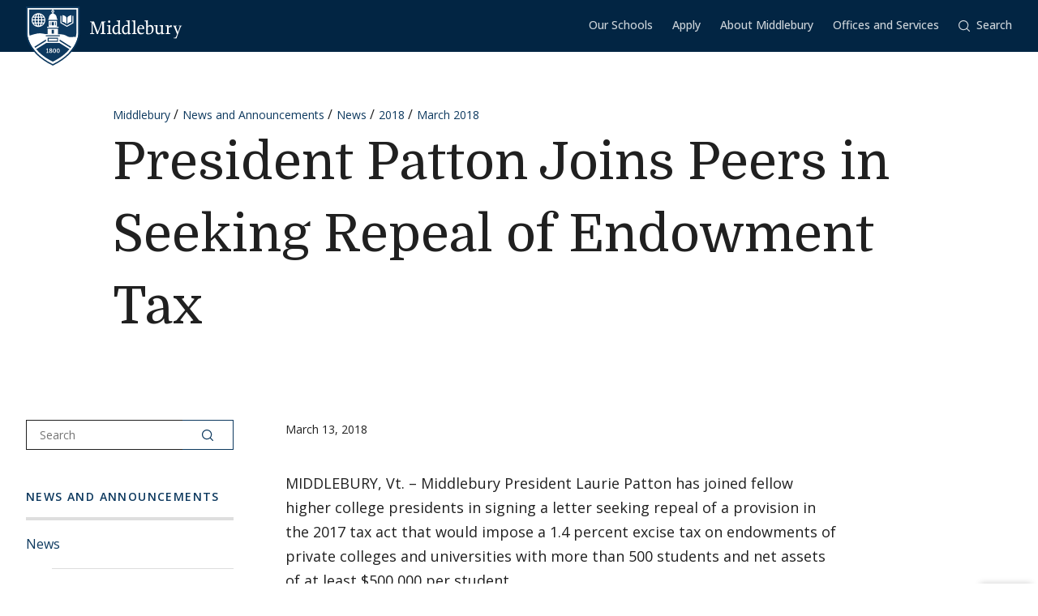

--- FILE ---
content_type: text/css
request_url: https://www.middlebury.edu/announcements/modules/custom/middlebury_utility/layouts/footer_contact/footer_contact.css?t7h7b7
body_size: -170
content:
/*
 * @file
 * Provides the layout styles for footer-contact layout section.
 */

body.path-block .layout--threecol-section {
  display: flex;
  flex-wrap: wrap;
}

body.path-block .layout--threecol-section > .layout__region {
  flex: 0 1 100%;
}

body.path-block .icon {
  height: 1em;
  width: 1em;
}

@media screen and (min-width: 40em) {
  body.path-block .layout--threecol-section > .layout__region--first,
  body.path-block .layout--threecol-section > .layout__region--third {
    flex: 0 1 33%;
  }
  body.path-block .layout--threecol-section > .layout__region--second {
    flex: 0 1 34%;
  }
}


--- FILE ---
content_type: image/svg+xml
request_url: https://www.middlebury.edu/announcements/themes/custom/middlebury_theme/images/midd-wordmark.svg?fv=t7h7b7
body_size: 1070
content:
<svg width="113" height="22" xmlns="http://www.w3.org/2000/svg" xmlns:xlink="http://www.w3.org/1999/xlink"><defs><path id="a" d="M.252.11H11.47V16H.252z"/></defs><g fill="none" fill-rule="evenodd"><path fill="#FFF" d="m14.134 1.39-1.071 3.33-3.531 8.983-3.443-8.96L4.923 1.39H0v.684l1.846.364.228 2.303v8.184l-.228 2.303L0 15.593v.707h5.175v-.707l-1.824-.364-.25-2.303V2.94l3.946 9.985 1.23 3.374h1.482l1.162-3.374L14.84 2.94v9.985l-.25 2.303-1.823.364v.707h6.291v-.707l-1.825-.364-.25-2.303V4.742l.25-2.303 1.825-.364V1.39zm7.859.206c0-.775.64-1.437 1.437-1.437a1.45 1.45 0 0 1 1.436 1.46c0 .73-.593 1.413-1.436 1.413-.776 0-1.437-.57-1.437-1.436Zm-1.185 13.997 1.596-.296.228-1.732V8.868l-.228-1.755-1.824-.297V6.11l4.24-.41-.227 3.168v4.697l.227 1.732 1.596.296v.707h-5.608v-.707Zm13.735-1.8V7.045c-.639-.273-1.14-.41-1.847-.41-2.143 0-3.329 1.778-3.329 4.582 0 2.485.912 3.99 2.691 3.99.798 0 1.641-.365 2.485-1.414m-7.228-2.097c0-3.557 2.235-6.065 5.472-6.065a7.53 7.53 0 0 1 1.756.206V3.169l-.25-1.755-1.824-.296V.41L36.731 0l-.25 3.168v10.396l.25 1.733 1.482.296v.707l-3.67.478.342-2.165c-1.049 1.413-2.12 2.165-3.625 2.165-2.303 0-3.945-1.983-3.945-5.083m18.949 2.098V7.045c-.64-.273-1.141-.41-1.847-.41-2.143 0-3.33 1.778-3.33 4.582 0 2.485.913 3.99 2.692 3.99.798 0 1.64-.365 2.485-1.414m-7.228-2.097c0-3.557 2.235-6.065 5.472-6.065.639 0 1.14.069 1.756.206V3.169l-.252-1.755-1.823-.296V.41L48.452 0 48.2 3.169v10.396l.25 1.733 1.483.296v.707l-3.67.478.342-2.165c-1.05 1.413-2.12 2.165-3.625 2.165-2.303 0-3.945-1.983-3.945-5.083m12.338 3.897 1.596-.296.251-1.732V3.17l-.25-1.756-1.825-.296V.41L55.386 0l-.229 3.17v10.395l.251 1.732 1.573.296v.707h-5.608zm11.396-6.086 1.55-.228c0-1.801-.844-2.736-2.098-2.736-1.276 0-2.165.958-2.416 2.964h2.964Zm-4.97 1.8c0-3.464 1.756-5.676 4.605-5.676 2.394 0 4.058 1.55 3.967 4.788h-6.588s-.023.319-.023.502c0 2.576 1.254 4.399 3.67 4.399.73 0 1.55-.182 2.348-.774l.457.615c-1.301 1.185-2.28 1.618-3.922 1.618-2.713 0-4.514-1.96-4.514-5.471Zm17.928-.181c0-2.348-1.003-3.944-2.53-3.944-.935 0-1.824.387-2.645 1.345v5.038l.228 1.984c.548.182.934.273 1.527.273 2.349 0 3.42-2.096 3.42-4.696M68.59 16.3V3.169l-.227-1.755-1.825-.296V.41l4.24-.41-.227 3.168v4.287c.843-1.118 2.074-1.825 3.466-1.825 2.188 0 3.716 1.87 3.716 4.766 0 3.534-2.12 6.382-6.225 6.382-.957 0-1.618 0-2.918-.478m11.788-3.077V8.868l-.25-1.755-1.779-.297V6.11l4.217-.41-.228 3.168V12.7c0 1.573.73 2.53 2.166 2.53.981 0 1.87-.593 2.508-1.368V8.868l-.228-1.755-1.778-.297V6.11l4.217-.41-.25 3.168v4.697l.25 1.732 1.641.296v.707l-3.852.411.251-2.05c-1.073 1.48-2.03 2.118-3.648 2.118-2.007 0-3.237-1.277-3.237-3.556"/><g transform="translate(101 6)"><mask id="b" fill="#fff"><use xlink:href="#a"/></mask><path fill="#FFF" mask="url(#b)" d="M1.164 15.704v-.775l2.28-.365.98-1.595.98-2.303-3.19-7.797-.937-1.78L.252.818V.11h4.992v.707l-1.459.273.548 1.779 2.052 5.266L8.3 2.869l.501-1.78L7.365.818V.11h4.104v.707l-1.163.273-.866 1.779-4.97 13.13z"/></g><path d="M99.121 5.937c-1.294 0-2.315.724-3.27 2.33 0-.025-.006-.049-.008-.074l.004-.266c.007-.115.02-.232.034-.347l.086-.76.126-1.11-4.008.41v.705l1.822.296.25 1.753v4.69l-.25 1.731-1.594.296v.706h5.851v-.706l-1.82-.296-.25-1.73V9.257a.98.98 0 0 1 .004-.092c.66-.816 1.544-1.11 2.226-1.11.48 0 .956.158 1.344.34l.57-2.3a3.373 3.373 0 0 0-1.117-.159" fill="#FFF"/></g></svg>